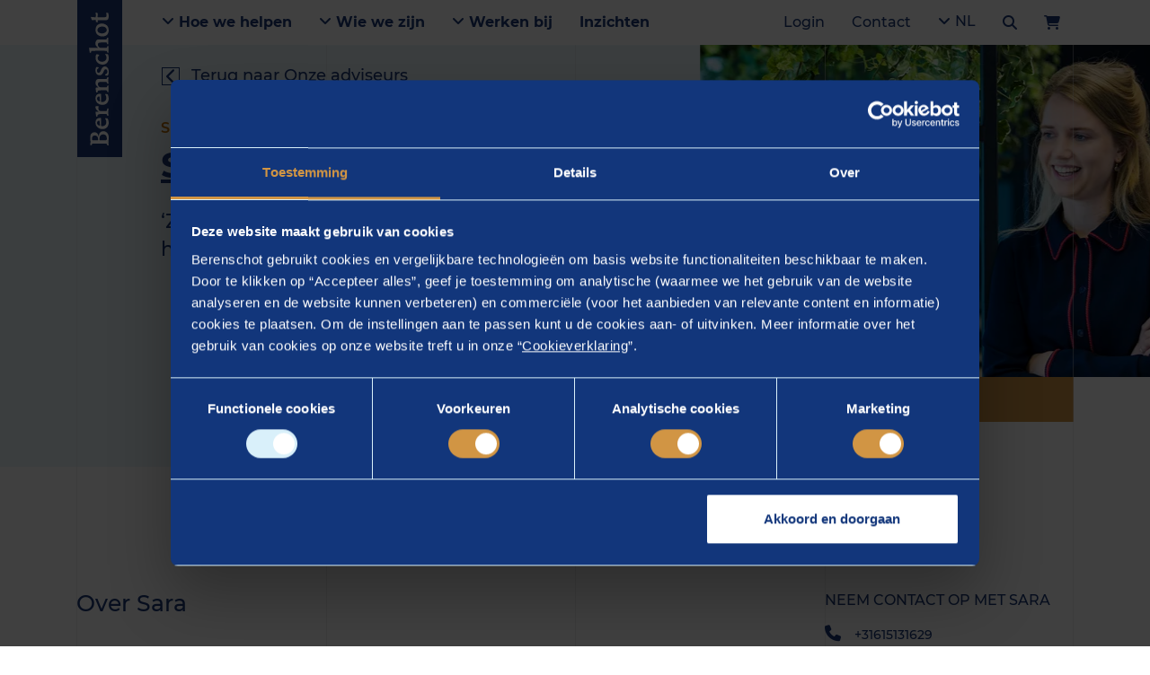

--- FILE ---
content_type: text/html; charset=utf-8
request_url: https://www.berenschot.nl/onze-adviseurs/sara-schrama
body_size: 18759
content:

<!doctype html>
<html lang="nl">
<head>
    <meta charset="utf-8">
    <meta name="viewport" content="width=device-width, initial-scale=1, shrink-to-fit=no">
    <meta name="format-detection" content="telephone=no"/>

            <title>Sara Schrama, Consultant | Berenschot</title>
        <meta name="robots" content="index" />
        <meta name="description" content="‘Zeg wat je doet, doe wat je zegt, bewijs het’ " />
        <link rel="canonical" href="https://www.berenschot.nl/onze-adviseurs/sara-schrama" />
                        <link rel="alternate" hreflang="x-default" href="https://www.berenschot.nl/onze-adviseurs/sara-schrama">
                    <link rel="alternate" hreflang="nl-nl" href="https://www.berenschot.nl/onze-adviseurs/sara-schrama">
        <meta property="og:title" content="Sara Schrama, Consultant | Berenschot">
        <meta property="og:site_name" content="Berenschot">
        <meta property="og:url" content="https://www.berenschot.nl/onze-adviseurs/sara-schrama">
        <meta property="og:description" content="&#x2018;Zeg wat je doet, doe wat je zegt, bewijs het&#x2019; ">
        <meta property="og:type" content="website">
        <meta property="og:image" content="https://www.berenschot.nl/media/z4ki5hex/sara-schrama_klein.jpg">
        <meta name="twitter:card" content="summary" />
        <meta name="twitter:site" content="@Berenschot_nl" />
        <meta name="twitter:title" content="Sara Schrama, Consultant | Berenschot" />
        <meta name="twitter:description" content="&#x2018;Zeg wat je doet, doe wat je zegt, bewijs het&#x2019; " />
        <meta name="twitter:image" content="https://www.berenschot.nl/media/z4ki5hex/sara-schrama_klein.jpg" />

<link rel="dns-prefetch" href="https://connect.facebook.net">
<link rel="dns-prefetch" href="https://code.jquery.com">
<link rel="dns-prefetch" href="https://google.com">
<link rel="dns-prefetch" href="https://www.google-analytics.com">
<link rel="dns-prefetch" href="https://www.googletagmanager.com">
<link rel="dns-prefetch" href="https://gstatic.com">

<link rel="preload" as="font" type="font/woff2" crossorigin href="/assets/fonts/mendoza/MendozaRomanLT-Medium.woff2" />
<link rel="preload" as="font" type="font/woff2" crossorigin href="/assets/fonts/mendoza/MendozaRomanStd-Book.woff2" />

<link rel="preload" as="font" type="font/woff2" crossorigin href="/assets/fonts/montserrat/Montserrat-Bold.woff2" />
<link rel="preload" as="font" type="font/woff2" crossorigin href="/assets/fonts/montserrat/Montserrat-Medium.woff2" />
<link rel="preload" as="font" type="font/woff2" crossorigin href="/assets/fonts/montserrat/Montserrat-Regular.woff2" />
<link rel="preload" as="font" type="font/woff2" crossorigin href="/assets/fonts/montserrat/Montserrat-SemiBold.woff2" />

<link rel="preload" as="font" type="font/woff2" crossorigin href="/assets/vendors/fontawesome/webfonts/fa-brands-400.woff2" />
<link rel="preload" as="font" type="font/woff2" crossorigin href="/assets/vendors/fontawesome/webfonts/fa-regular-400.woff2" />
<link rel="preload" as="font" type="font/woff2" crossorigin href="/assets/vendors/fontawesome/webfonts/fa-solid-900.woff2" />

<meta name="msapplication-TileColor" content="#1A3877">
<meta name="msapplication-TileImage" content="/assets/img/favicon/ms-icon-144x144.png">
<meta name="theme-color" content="#1A3877">

<link rel="apple-touch-icon" sizes="57x57" href="/assets/img/favicon/apple-icon-57x57.png">
<link rel="apple-touch-icon" sizes="60x60" href="/assets/img/favicon/apple-icon-60x60.png">
<link rel="apple-touch-icon" sizes="72x72" href="/assets/img/favicon/apple-icon-72x72.png">
<link rel="apple-touch-icon" sizes="76x76" href="/assets/img/favicon/apple-icon-76x76.png">
<link rel="apple-touch-icon" sizes="114x114" href="/assets/img/favicon/apple-icon-114x114.png">
<link rel="apple-touch-icon" sizes="120x120" href="/assets/img/favicon/apple-icon-120x120.png">
<link rel="apple-touch-icon" sizes="144x144" href="/assets/img/favicon/apple-icon-144x144.png">
<link rel="apple-touch-icon" sizes="152x152" href="/assets/img/favicon/apple-icon-152x152.png">
<link rel="apple-touch-icon" sizes="180x180" href="/assets/img/favicon/apple-icon-180x180.png">
<link rel="icon" type="image/png" sizes="96x96" href="/assets/img/favicon/favicon-96x96.png">
<link rel="icon" type="image/png" sizes="32x32" href="/assets/img/favicon/favicon-32x32.png">
<link rel="icon" type="image/png" sizes="16x16" href="/assets/img/favicon/favicon-16x16.png">

    <script nonce="b28l5RxxwXEwq6jVEbyM+A==">
        dataLayer = [];
    </script>
<!-- Google Tag Manager -->
<script nonce="b28l5RxxwXEwq6jVEbyM+A==">(function(w,d,s,l,i){w[l]=w[l]||[];w[l].push({'gtm.start':
new Date().getTime(),event:'gtm.js'});var f=d.getElementsByTagName(s)[0],
j=d.createElement(s),dl=l!='dataLayer'?'&l='+l:'';j.async=true;j.src=
'https://www.googletagmanager.com/gtm.js?id='+i+dl;f.parentNode.insertBefore(j,f);
})(window,document,'script','dataLayer','GTM-T5PKLV8');</script>
<!-- End Google Tag Manager -->


    <link rel="stylesheet" href="/sb/GeneralStyling.css.vce4e203db324e9dc4c6f173e17fbaa8831adb2f2" nonce="b28l5RxxwXEwq6jVEbyM+A==" />
    <link rel="stylesheet" href="/sb/CustomStyling.css.vce4e203db324e9dc4c6f173e17fbaa8831adb2f2" nonce="b28l5RxxwXEwq6jVEbyM+A==" />
    

</head>

<body ng-app="Berenschot.Corporate">
    <h1 class="d-none">
        Sara Schrama, Consultant | Berenschot
    </h1>

<!-- Google Tag Manager (noscript) -->
<noscript><iframe src="https://www.googletagmanager.com/ns.html?id=GTM-T5PKLV8"
height="0" width="0" style="display:none;visibility:hidden"></iframe></noscript>
<!-- End Google Tag Manager (noscript) -->


<section class="grid-overlay">
    <div class="container h-100">
        <div class="row no-gutters h-100">
            <div class="col-6 col-md-3"></div>
            <div class="d-none d-md-block col-md-3"></div>
            <div class="d-none d-md-block col-md-3"></div>
            <div class="col-6 col-md-3"></div>
        </div>
    </div>
</section>

<section class="site-navigation" ng-controller="Navigation.Controller">
    
<div class="desktop-navigation w-100 js-desktop-navbar" ng-class="{'search-open': state.searchBarIsVisible}">
    <div class="container d-flex align-items-center h-100">
        <!-- Logo -->
        <a href="https://www.berenschot.nl/" class="desktop-navigation__brand">
            <svg class="icon icon--scrolled" xmlns="http://www.w3.org/2000/svg" viewBox="0 0 20.8 26.8">
                <path d="M7.6 18.6v3.1c0 1.9.1 2.4 2.3 2.4 1.3 0 2.6-.1 3.8-.8 1.4-.9 2.4-2.4 2.4-4.6 0-2.8-1.8-4.2-2.8-4.7-.9-.4-1.7-.5-4.6-.5-1.1 0-1.1.2-1.1.7v4.4zm0-7.9c0 .6 0 .6 1.1.6.6 0 2.1-.1 2.7-.3 1.7-.5 3.1-2.2 3.1-4.3 0-1.1-.4-4.1-4.2-4.1-2.3 0-2.4 0-2.6.2-.1.2-.1 2.7-.1 3.2v4.7zM2.7 3.2c-.1-.5-.6-.8-1.5-.9-.8-.2-1-.3-1-.9V.6C.2.1.3 0 .7 0s1.1 0 1.9.1c.8 0 1.7.1 2.4.1.9 0 2.2-.1 3.4-.1C9.7.1 11 0 12.1 0c1.5 0 3.8 0 5.5 1.9 1.1 1.1 1.6 2.5 1.6 4.2 0 4.5-3.9 5.4-4.9 5.7-.9.2-1 .2-1 .4s.1.2 1 .3c2.3.2 3.9 1 4.9 2.2 1.4 1.6 1.6 3.3 1.6 4.4 0 3.7-3.2 7.7-8.5 7.7-1.4 0-2.5-.1-3.6-.1-1.1-.1-2.2-.2-3.8-.2-.6 0-1.5 0-2.4.1-.9 0-1.7.1-2 .1-.4 0-.5-.2-.5-.6v-.8c0-.6.2-.7 1-.9 1.4-.3 1.5-.6 1.6-1.5.1-1.6.1-4.4.1-6.5V3.2z" />
            </svg>
            <svg class="icon icon--full" xmlns="http://www.w3.org/2000/svg" viewBox="0 0 194.2 28.8"><path d="M7.6 20.5v3.1c0 1.9.1 2.4 2.3 2.4 1.3 0 2.6-.1 3.8-.8 1.4-.9 2.4-2.4 2.4-4.6 0-2.8-1.8-4.2-2.8-4.7-.9-.4-1.7-.5-4.6-.5-1.1 0-1.1.2-1.1.7v4.4zm0-7.9c0 .6 0 .6 1.1.6.6 0 2.1-.1 2.7-.3 1.7-.5 3.1-2.2 3.1-4.3 0-1.1-.4-4.1-4.2-4.1-2.3 0-2.4 0-2.6.2-.1.2-.1 2.7-.1 3.2v4.7zM2.7 5.1c-.1-.5-.6-.8-1.5-.9-.8-.2-1-.3-1-.9v-.8c0-.5.1-.6.5-.6s1.1 0 1.9.1c.8 0 1.7.1 2.4.1.9 0 2.2-.1 3.4-.1 1.3 0 2.6-.1 3.7-.1 1.5 0 3.8 0 5.5 1.9 1.1 1.1 1.6 2.5 1.6 4.2 0 4.5-3.9 5.4-4.9 5.7-.9.2-1 .2-1 .4s.1.2 1 .3c2.3.2 3.9 1 4.9 2.2 1.4 1.6 1.6 3.3 1.6 4.4 0 3.7-3.2 7.7-8.5 7.7-1.4 0-2.5-.1-3.6-.1-1.1-.1-2.2-.2-3.8-.2-.6 0-1.5 0-2.4.1-.9 0-1.7.1-2 .1-.4 0-.5-.2-.5-.6v-.8c0-.6.2-.7 1-.9 1.4-.3 1.5-.6 1.6-1.5.1-1.6.1-4.4.1-6.5V5.1zm26.2 10.4c0 .2.1.4.6.4.4 0 2.4-.2 4.4-.3 1.9-.1 2.1-.2 2.1-.9 0-.2-.1-3-2.8-3-3.6 0-4.3 3.4-4.3 3.8m.7 2.2c-1.3 0-1.6 0-1.6 1.4 0 3.6 2.3 6.2 5.7 6.2 1.3 0 3.2-.4 4.6-1.2.2-.1 1.3-.8 1.4-.8.1 0 .1.2.1.3s-.2 3.1-.5 3.5c-.2.2-2.8 1.6-6.2 1.6-6 0-9.3-4.2-9.3-9.1 0-4.7 3.1-10.1 9.5-10.1 3.8 0 6.9 1.8 6.9 6.8 0 1.4-.9 1.4-1.9 1.4h-8.7M42 11.2c0-.6.1-.7.7-.8 1.8-.2 5.6-.9 6-.9.5 0 .5.5.5.7V12c0 1.2 0 1.6.3 1.6.2 0 .5-.4 2.2-2.2.9-1 1.7-1.9 4.4-1.9 1.1 0 1.4.3 1.3.9l-.1 2.6c0 .3 0 1-.5 1-.2 0-1.1-.3-2.5-.3-2.2 0-3.2.9-3.6 1.6-.6 1.1-.6 2-.6 4.7v1.7c0 2.5.1 2.8.1 3.3.1.9.4.9 2.4 1.4 1.2.3 1.4.3 1.4.8v.5c0 .2 0 .6-.5.6-.8 0-1.5-.1-5.7-.1-2.6 0-3.5.1-4.2.1-.4 0-.4-.3-.4-.5v-.6c0-.5.1-.6 1.2-.9s1.4-.5 1.4-1.3c.1-1.3.1-4.2.1-5.1v-1.2c0-1.5-.1-5.5-1.5-6.1-.4-.2-.6-.2-1.6-.3-.5 0-.6-.2-.6-.5v-.6m22.1 4.3c0 .2.1.4.6.4.4 0 2.4-.2 4.4-.3 1.9-.1 2.2-.2 2.2-.9 0-.2-.1-3-2.8-3-3.7 0-4.4 3.4-4.4 3.8m.7 2.2c-1.3 0-1.6 0-1.6 1.4 0 3.6 2.3 6.2 5.7 6.2 1.3 0 3.2-.4 4.6-1.2.2-.1 1.3-.8 1.4-.8s.1.2.1.3-.2 3.1-.5 3.5c-.2.2-2.8 1.6-6.2 1.6-6 0-9.3-4.2-9.3-9.1 0-4.7 3.1-10.1 9.5-10.1 3.8 0 6.9 1.8 6.9 6.8 0 1.4-.9 1.4-1.9 1.4H65M77.4 11c0-.6.1-.7.6-.7 2-.2 5.3-.7 6.1-.7.3 0 .4.6.4 1 .1.7.1 2.2.1 2.2 0 .1.1.5.3.5.2 0 .2-.1.8-.7 1.9-1.9 2.6-3.1 5.7-3.1 2.6 0 5.2 1.1 5.6 3.5.1.9.1 1.2.1 5.6v1.2c0 5.9 0 5.9.7 6.2.3.1 1.5.5 1.6.6.3.1.3.3.3.6v.6c0 .3-.1.5-.4.5-.7 0-1.3-.1-4.3-.1-3.4 0-3.8.1-4.5.1-.4 0-.4-.3-.4-.5v-.6c0-.5.1-.6 1.2-.9s1.4-.5 1.4-1.3c.1-1.1.1-3.9.1-5.1v-1.2c0-3.3 0-5.7-3.2-5.7-2 0-3.2 1-3.8 1.8-.9 1.1-.9 2.5-.9 4.2v1c0 5.9 0 5.9.7 6.2.3.1 1.5.5 1.6.6.3.1.3.3.3.6v.6c0 .3-.1.5-.4.5-.8 0-1.7-.1-4.4-.1-3.2 0-3.8.1-4.4.1-.4 0-.4-.3-.4-.5v-.6c0-.5.1-.6 1.2-.9 1-.3 1.4-.5 1.4-1.3.1-1 .1-3.7.1-5.1v-1.3c0-1.2-.2-5-.6-5.7-.2-.4-.7-.6-1.6-.6-1 0-1.1-.2-1.1-.5v-1m37 2.4c0 .6-.2.7-.5.7h-.6c-.4 0-.4-.1-.8-1-.6-1.5-2.9-1.5-3.2-1.5-3.1 0-3.1 2.3-3.1 2.4 0 1.7 1.7 2.5 5.4 4.1 2.1.9 3.9 2.7 3.9 5 0 2.6-2.1 5.7-7.9 5.7-2.3 0-4.1-.6-4.9-1-.6-.3-.7-.5-.6-1.1l.3-2.5c0-.2 0-.6.6-.6h.6c.4 0 .4.1.7 1 .4 1.4 2.3 2.2 3.8 2.2 1.8 0 3.3-1 3.3-2.5 0-1.4-1.2-2-2.7-2.7-3.8-1.7-6.1-2.9-6.1-6.3 0-1.7.8-4 3.4-5.1 1.5-.7 3.4-.7 4.1-.7 1.8 0 3.5.5 4.1.8.4.2.5.4.5.9l-.3 2.2m18.3 1.1c-.1.2-.2.3-.5.3h-.7c-.5 0-.6-.3-.9-1.1-.1-.4-1-1.1-2.7-1.1-3.4 0-5.4 3.1-5.4 6.4 0 3.7 2.4 6.5 5.8 6.5 2.2 0 3.8-1 4.5-1.4.2-.1.7-.5.9-.5s.2.2.2.4-.4 3.3-.6 3.5c-.3.5-3.4 1.3-5.7 1.3-4.4 0-9.4-2.9-9.4-9 0-3.7 2.5-10.2 10.1-10.2 2.5 0 4.2.6 4.5.8.7.3.6 1 .6 1.2l-.7 2.9m17.8 2.9c0-1.7 0-4.5-3.2-4.5-1.3 0-2.4.6-3.3 1.5-1.3 1.4-1.3 2.6-1.3 4.2v1.3c0 .9 0 5.3.2 5.8.2.3.3.4 1.9.9.5.2.5.3.5.7v.6c0 .3-.1.5-.5.5-.5 0-1.3-.1-4.3-.1-3.3 0-4 .1-4.4.1s-.4-.3-.4-.5v-.6c0-.5.1-.6 1.2-.9 1-.3 1.3-.5 1.4-1.3.1-.8.1-3.2.1-5.1v-8.1c0-1.1 0-7.4-.2-8.1-.2-.6-.6-.6-1.9-.8-.6-.1-.7-.4-.7-.6v-.9c0-.4.3-.5.6-.5l5.7-.9c.4-.1.5-.1.5-.1.4 0 .5.4.5.7 0 .8-.1 4.2-.1 4.9 0 3.8-.1 6.1-.1 6.6s0 .9.1.9c0 0 .9-.8 1.3-1.2 1.7-1.7 2.5-2.5 5-2.5.7 0 2.9 0 4.4 1.3s1.5 2.1 1.5 6.9v2.1c0 5.9.1 5.9.8 6.2.2.1 1.5.5 1.6.6.3.1.3.3.3.6v.6c0 .3-.1.5-.5.5s-1.4-.1-4.5-.1c-3 0-3.7.1-4.3.1-.4 0-.4-.3-.4-.5v-.6c0-.5.1-.6 1.2-.9 1-.3 1.4-.5 1.4-1.3.1-.8.1-3.2.1-5.1v-2.4m13.2 1.5c0 3.8 2 7 5.2 7 2.8 0 4.8-3 4.8-6.4 0-2.6-1.2-7.2-5.1-7.2-3.2 0-4.9 3.2-4.9 6.6m12.6-6.1c1.2 1.7 1.8 3.8 1.8 5.9 0 3.9-2.2 10-9.9 10-6.6 0-9-4.7-9-9.2 0-5.2 3.4-10 9.3-10 3.9.1 6.4 1.3 7.8 3.3m6.8 2.1c0-2.1 0-2.2-.9-2.2-.3 0-1.4.1-1.6.1h-.6c-.2 0-.3-.1-.3-.3 0-.1.1-.3.1-.4l.4-1.2c.3-.8.3-.9.8-.9.2 0 1.1.1 1.3.1.9 0 1-.4 1-.9 0-.2-.2-3.3-.2-4 0-.9.3-1.1 1-1.4l2.4-.8c.7-.2.7-.3.9-.3.3 0 .4.5.4.6s-.3 2.4-.3 2.8c-.1.8-.2 2.3-.2 3 0 .8.5.8 1.3.8h3.1c.3 0 1.2 0 1.7-.1h.4c.3 0 .3.2.3.3 0 .3-.2.9-.5 1.9-.2.6-.4.7-1.1.7-.5 0-3.3-.2-3.9-.2-.7 0-1.1 0-1.2.3-.1.3-.1.9-.1 1.3v5.8c0 4.2 0 5.7 2.8 5.7.6 0 1.3 0 2.7-.4.2 0 .8-.2.9-.2.1 0 .3 0 .3.3 0 0-.2 2.2-.4 2.5-.2.2-2.3.9-4.7.9-5.1 0-5.9-1.9-5.9-4.5l.1-4.2v-5.1" /></svg>
        </a>

        <div class="desktop-navigation__nav d-flex justify-content-between align-items-center flex-grow-1">
            <div class="primary-nav d-flex">
                    <a class="py-3 px-4 desktop-navigation__item desktop-navigation__item--bold js-open-submenu"
                       title=""
                       href="https://www.berenschot.nl/"
                       >
                            <i class="fas fa-angle-down"></i>
                        Hoe we helpen
                    </a>
                        <div class="desktop-navigation__submenu js-scroll-el py-5" style="display: none;">
                            <div class="container">
                                <div class="position-relative">
                                    <button class="js-close-submenu desktop-navigation__close btn position-absolute py-3x px-4 xmt-n4">
                                        Sluiten
                                        <span class="pl-3">
                                            <i class="fas fa-times"></i>
                                        </span>
                                    </button>
                                </div>
                            </div>

                            <div class="container">
                                <div class="row">
                                        <div class="col">
                                            <a class="submenu__item submenu__item--main d-block py-4" title="Ga naar Thema&#x27;s"
                                               href="https://www.berenschot.nl/thema-s/"
                                               >
                                                Thema&#x27;s
                                            </a>

                                                <ul class="list-unstyled">
                                                        <li>
                                                            <a class="submenu__item d-block py-2"
                                                               title="Ga naar Duurzaamheid"
                                                               href="https://www.berenschot.nl/thema-s/duurzaamheid/"
                                                               >
                                                                Duurzaamheid
                                                            </a>
                                                        </li>
                                                        <li>
                                                            <a class="submenu__item d-block py-2"
                                                               title="Ga naar Energietransitie"
                                                               href="https://www.berenschot.nl/thema-s/energietransitie/"
                                                               >
                                                                Energietransitie
                                                            </a>
                                                        </li>
                                                        <li>
                                                            <a class="submenu__item d-block py-2"
                                                               title="Ga naar Toekomst van werk en organisaties"
                                                               href="https://www.berenschot.nl/thema-s/toekomst-van-werk-en-organisaties/"
                                                               >
                                                                Toekomst van werk en organisaties
                                                            </a>
                                                        </li>
                                                        <li>
                                                            <a class="submenu__item d-block py-2"
                                                               title="Ga naar Transformatie van openbaar bestuur"
                                                               href="https://www.berenschot.nl/thema-s/transformatie-van-het-openbaar-bestuur/"
                                                               >
                                                                Transformatie van openbaar bestuur
                                                            </a>
                                                        </li>
                                                        <li>
                                                            <a class="submenu__item d-block py-2"
                                                               title="Ga naar Transformatie van zorg"
                                                               href="https://www.berenschot.nl/thema-s/transformatie-van-zorg/"
                                                               >
                                                                Transformatie van zorg
                                                            </a>
                                                        </li>
                                                        <li>
                                                            <a class="submenu__item d-block py-2"
                                                               title="Ga naar Digitalisering"
                                                               href="https://www.berenschot.nl/thema-s/digitalisering/"
                                                               >
                                                                Digitalisering
                                                            </a>
                                                        </li>
                                                        <li>
                                                            <a class="submenu__item d-block py-2"
                                                               title="Ga naar Weerbare samenleving"
                                                               href="https://www.berenschot.nl/thema-s/weerbare-samenleving/"
                                                               >
                                                                Weerbare samenleving
                                                            </a>
                                                        </li>
                                                </ul>
                                        </div>
                                        <div class="col">
                                            <a class="submenu__item submenu__item--main d-block py-4" title="Ga naar Werkvelden"
                                               href="https://www.berenschot.nl/werkvelden/"
                                               >
                                                Werkvelden
                                            </a>

                                                <ul class="list-unstyled">
                                                        <li>
                                                            <a class="submenu__item d-block py-2"
                                                               title="Ga naar Energie"
                                                               href="https://www.berenschot.nl/energie"
                                                               >
                                                                Energie
                                                            </a>
                                                        </li>
                                                        <li>
                                                            <a class="submenu__item d-block py-2"
                                                               title="Ga naar Europese Unie"
                                                               href="https://www.berenschot.nl/europese-unie"
                                                               >
                                                                Europese Unie
                                                            </a>
                                                        </li>
                                                        <li>
                                                            <a class="submenu__item d-block py-2"
                                                               title="Ga naar Fysieke leefomgeving"
                                                               href="https://www.berenschot.nl/fysieke-leefomgeving"
                                                               >
                                                                Fysieke leefomgeving
                                                            </a>
                                                        </li>
                                                        <li>
                                                            <a class="submenu__item d-block py-2"
                                                               title="Ga naar Industrie"
                                                               href="https://www.berenschot.nl/industrie"
                                                               >
                                                                Industrie
                                                            </a>
                                                        </li>
                                                        <li>
                                                            <a class="submenu__item d-block py-2"
                                                               title="Ga naar Kunst en cultuur"
                                                               href="https://www.berenschot.nl/kunst-en-cultuur"
                                                               >
                                                                Kunst en cultuur
                                                            </a>
                                                        </li>
                                                        <li>
                                                            <a class="submenu__item d-block py-2"
                                                               title="Ga naar Mobiliteit"
                                                               href="https://www.berenschot.nl/duurzame-mobiliteit"
                                                               >
                                                                Mobiliteit
                                                            </a>
                                                        </li>
                                                        <li>
                                                            <a class="submenu__item d-block py-2"
                                                               title="Ga naar Onderwijs"
                                                               href="https://www.berenschot.nl/onderwijs"
                                                               >
                                                                Onderwijs
                                                            </a>
                                                        </li>
                                                        <li>
                                                            <a class="submenu__item d-block py-2"
                                                               title="Ga naar Openbaar bestuur"
                                                               href="https://www.berenschot.nl/openbaar-bestuur"
                                                               >
                                                                Openbaar bestuur
                                                            </a>
                                                        </li>
                                                        <li>
                                                            <a class="submenu__item d-block py-2"
                                                               title="Ga naar Sociaal domein"
                                                               href="https://www.berenschot.nl/sociaal-domein"
                                                               >
                                                                Sociaal domein
                                                            </a>
                                                        </li>
                                                        <li>
                                                            <a class="submenu__item d-block py-2"
                                                               title="Ga naar Veiligheid en crisismanagement"
                                                               href="https://www.berenschot.nl/veiligheid-en-crisismanagement"
                                                               >
                                                                Veiligheid en crisismanagement
                                                            </a>
                                                        </li>
                                                        <li>
                                                            <a class="submenu__item d-block py-2"
                                                               title="Ga naar Zorg"
                                                               href="https://www.berenschot.nl/zorg"
                                                               >
                                                                Zorg
                                                            </a>
                                                        </li>
                                                </ul>
                                        </div>
                                        <div class="col">
                                            <a class="submenu__item submenu__item--main d-block py-4" title="Ga naar Diensten"
                                               href="https://www.berenschot.nl/diensten/"
                                               >
                                                Diensten
                                            </a>

                                                <ul class="list-unstyled">
                                                        <li>
                                                            <a class="submenu__item d-block py-2"
                                                               title="Ga naar Benchmarken"
                                                               href="https://www.berenschot.nl/benchmarken"
                                                               >
                                                                Benchmarken
                                                            </a>
                                                        </li>
                                                        <li>
                                                            <a class="submenu__item d-block py-2"
                                                               title="Ga naar Digitalisering en technologie"
                                                               href="https://www.berenschot.nl/digitalisering-en-technologie"
                                                               >
                                                                Digitalisering en technologie
                                                            </a>
                                                        </li>
                                                        <li>
                                                            <a class="submenu__item d-block py-2"
                                                               title="Ga naar Human capital"
                                                               href="https://www.berenschot.nl/human-capital"
                                                               >
                                                                Human capital
                                                            </a>
                                                        </li>
                                                        <li>
                                                            <a class="submenu__item d-block py-2"
                                                               title="Ga naar Opleidingen en trainingen"
                                                               href="https://www.berenschot.nl/opleidingen-en-trainingen"
                                                               >
                                                                Opleidingen en trainingen
                                                            </a>
                                                        </li>
                                                        <li>
                                                            <a class="submenu__item d-block py-2"
                                                               title="Ga naar Organiseren en inrichten"
                                                               href="https://www.berenschot.nl/organiseren-en-inrichten"
                                                               >
                                                                Organiseren en inrichten
                                                            </a>
                                                        </li>
                                                        <li>
                                                            <a class="submenu__item d-block py-2"
                                                               title="Ga naar Strategie, beleid en onderzoek"
                                                               href="https://www.berenschot.nl/strategie-beleid-en-onderzoek"
                                                               >
                                                                Strategie, beleid en onderzoek
                                                            </a>
                                                        </li>
                                                        <li>
                                                            <a class="submenu__item d-block py-2"
                                                               title="Ga naar Realiseren en implementeren"
                                                               href="https://www.berenschot.nl/realiseren-en-implementeren"
                                                               >
                                                                Realiseren en implementeren
                                                            </a>
                                                        </li>
                                                </ul>
                                        </div>
                                </div>
                            </div>
                        </div>
                    <a class="py-3 px-4 desktop-navigation__item desktop-navigation__item--bold js-open-submenu"
                       title=""
                       href=""
                       rel="nofollow noopener noreferrer" target="_blank">
                            <i class="fas fa-angle-down"></i>
                        Wie we zijn
                    </a>
                        <div class="desktop-navigation__submenu js-scroll-el py-5" style="display: none;">
                            <div class="container">
                                <div class="position-relative">
                                    <button class="js-close-submenu desktop-navigation__close btn position-absolute py-3x px-4 xmt-n4">
                                        Sluiten
                                        <span class="pl-3">
                                            <i class="fas fa-times"></i>
                                        </span>
                                    </button>
                                </div>
                            </div>

                            <div class="container">
                                <div class="row">
                                        <div class="col">
                                            <a class="submenu__item submenu__item--main d-block py-4" title="Ga naar Over Berenschot"
                                               href="https://www.berenschot.nl/over-ons"
                                               >
                                                Over Berenschot
                                            </a>

                                                <ul class="list-unstyled">
                                                        <li>
                                                            <a class="submenu__item d-block py-2"
                                                               title="Ga naar Berenschot en de maatschappij"
                                                               href="https://www.berenschot.nl/berenschot-en-de-maatschappij"
                                                               >
                                                                Berenschot en de maatschappij
                                                            </a>
                                                        </li>
                                                        <li>
                                                            <a class="submenu__item d-block py-2"
                                                               title="Ga naar Over ons"
                                                               href="https://www.berenschot.nl/over-ons"
                                                               >
                                                                Over ons
                                                            </a>
                                                        </li>
                                                        <li>
                                                            <a class="submenu__item d-block py-2"
                                                               title="Ga naar Onze historie"
                                                               href="https://www.berenschot.nl/over-ons/historie"
                                                               >
                                                                Onze historie
                                                            </a>
                                                        </li>
                                                        <li>
                                                            <a class="submenu__item d-block py-2"
                                                               title="Ga naar Onze organisatie"
                                                               href="https://www.berenschot.nl/over-ons/onze-organisatie"
                                                               >
                                                                Onze organisatie
                                                            </a>
                                                        </li>
                                                </ul>
                                        </div>
                                        <div class="col">
                                            <a class="submenu__item submenu__item--main d-block py-4" title="Ga naar Onze adviseurs"
                                               href="https://www.berenschot.nl/onze-adviseurs/"
                                               >
                                                Onze adviseurs
                                            </a>

                                                <ul class="list-unstyled">
                                                        <li>
                                                            <a class="submenu__item d-block py-2"
                                                               title="Ga naar Zoek een adviseur"
                                                               href="https://www.berenschot.nl/onze-adviseurs/"
                                                               >
                                                                Zoek een adviseur
                                                            </a>
                                                        </li>
                                                </ul>
                                        </div>
                                </div>
                            </div>
                        </div>
                    <a class="py-3 px-4 desktop-navigation__item desktop-navigation__item--bold js-open-submenu"
                       title=""
                       href=""
                       rel="nofollow noopener noreferrer" target="_blank">
                            <i class="fas fa-angle-down"></i>
                        Werken bij
                    </a>
                        <div class="desktop-navigation__submenu js-scroll-el py-5" style="display: none;">
                            <div class="container">
                                <div class="position-relative">
                                    <button class="js-close-submenu desktop-navigation__close btn position-absolute py-3x px-4 xmt-n4">
                                        Sluiten
                                        <span class="pl-3">
                                            <i class="fas fa-times"></i>
                                        </span>
                                    </button>
                                </div>
                            </div>

                            <div class="container">
                                <div class="row">
                                        <div class="col">
                                            <a class="submenu__item submenu__item--main d-block py-4" title="Ga naar Werken bij Berenschot"
                                               href="https://www.berenschot.nl/werken-bij-berenschot"
                                               >
                                                Werken bij Berenschot
                                            </a>

                                                <ul class="list-unstyled">
                                                        <li>
                                                            <a class="submenu__item d-block py-2"
                                                               title="Ga naar Waarom jouw vooruitgang begint bij Berenschot"
                                                               href="https://www.berenschot.nl/werken-bij-berenschot/waarom-jouw-vooruitgang-begint-bij-berenschot"
                                                               >
                                                                Waarom jouw vooruitgang begint bij Berenschot
                                                            </a>
                                                        </li>
                                                        <li>
                                                            <a class="submenu__item d-block py-2"
                                                               title="Ga naar Berenschot-traineeships"
                                                               href="https://www.berenschot.nl/werken-bij-berenschot/traineeships"
                                                               >
                                                                Berenschot-traineeships
                                                            </a>
                                                        </li>
                                                        <li>
                                                            <a class="submenu__item d-block py-2"
                                                               title="Ga naar Berenschot-stages"
                                                               href="https://www.berenschot.nl/werken-bij-berenschot/stages"
                                                               >
                                                                Berenschot-stages
                                                            </a>
                                                        </li>
                                                        <li>
                                                            <a class="submenu__item d-block py-2"
                                                               title="Ga naar Ga vooruit in jouw carri&#xE8;re "
                                                               href="https://www.berenschot.nl/werken-bij-berenschot/ga-vooruit-in-jouw-carriere"
                                                               >
                                                                Ga vooruit in jouw carri&#xE8;re 
                                                            </a>
                                                        </li>
                                                        <li>
                                                            <a class="submenu__item d-block py-2"
                                                               title="Ga naar De voordelen van werken bij Berenschot"
                                                               href="https://www.berenschot.nl/werken-bij-berenschot/de-voordelen-van-werken-bij-berenschot"
                                                               >
                                                                De voordelen van werken bij Berenschot
                                                            </a>
                                                        </li>
                                                        <li>
                                                            <a class="submenu__item d-block py-2"
                                                               title="Ga naar Ervaringen van collega&#x27;s"
                                                               href="https://www.berenschot.nl/werken-bij-berenschot/ervaringen"
                                                               >
                                                                Ervaringen van collega&#x27;s
                                                            </a>
                                                        </li>
                                                        <li>
                                                            <a class="submenu__item d-block py-2"
                                                               title="Ga naar Vooruitgang begint bij divers denken"
                                                               href="https://www.berenschot.nl/werken-bij-berenschot/vooruitgang-begint-bij-divers-denken"
                                                               >
                                                                Vooruitgang begint bij divers denken
                                                            </a>
                                                        </li>
                                                </ul>
                                        </div>
                                        <div class="col">
                                            <a class="submenu__item submenu__item--main d-block py-4" title="Ga naar Vacatures"
                                               href="https://www.berenschot.nl/vacatures"
                                               >
                                                Vacatures
                                            </a>

                                                <ul class="list-unstyled">
                                                        <li>
                                                            <a class="submenu__item d-block py-2"
                                                               title="Ga naar Junior"
                                                               href="https://www.berenschot.nl/vacatures?query=roletype:junior;"
                                                               >
                                                                Junior
                                                            </a>
                                                        </li>
                                                        <li>
                                                            <a class="submenu__item d-block py-2"
                                                               title="Ga naar Medior "
                                                               href="https://www.berenschot.nl/vacatures?query=roletype:medior;"
                                                               >
                                                                Medior 
                                                            </a>
                                                        </li>
                                                        <li>
                                                            <a class="submenu__item d-block py-2"
                                                               title="Ga naar Senior/management"
                                                               href="https://www.berenschot.nl/vacatures?query=roletype:seniormanagement;"
                                                               >
                                                                Senior/management
                                                            </a>
                                                        </li>
                                                        <li>
                                                            <a class="submenu__item d-block py-2"
                                                               title="Ga naar Stages"
                                                               href="https://www.berenschot.nl/vacatures?query=roletype:stage;"
                                                               >
                                                                Stages
                                                            </a>
                                                        </li>
                                                        <li>
                                                            <a class="submenu__item d-block py-2"
                                                               title="Ga naar Traineeships"
                                                               href="https://www.berenschot.nl/vacatures?query=roletype:traineeship;"
                                                               >
                                                                Traineeships
                                                            </a>
                                                        </li>
                                                </ul>
                                        </div>
                                </div>
                            </div>
                        </div>
                    <a class="py-3 px-4 desktop-navigation__item desktop-navigation__item--bold "
                       title="Ga naar Inzichten"
                       href="https://www.berenschot.nl/inzichten/"
                       >
                        Inzichten
                    </a>
            </div>

            <div class="secondary-nav d-flex">
                    <a href="https://mijn.berenschot.nl/login/" title="Login" target="_blank" class="desktop-navigation__item py-3 px-4">
                        Login
                    </a>

                <a href="https://www.berenschot.nl/contact" title="Contact" class="desktop-navigation__item py-3 px-4">
                    Contact
                </a>

        <div class="dropdown">
            <button class="btn desktop-navigation__item py-3 px-4" type="button" id="dropDownLanguageMenu" data-toggle="dropdown" aria-haspopup="true" aria-expanded="false">
                <i class="icon fas fa-angle-down"></i>
                NL
            </button>

            <div class="dropdown-menu dropdown-menu-right" aria-labelledby="dropDownLanguageMenu" style="">
                <div class="arrow"></div>
                    <a class="dropdown-item is-selected disabled"
                       href="https://www.berenschot.nl/onze-adviseurs/sara-schrama"
                       title="Ga naar Nederland | Nederlands">
                        <strong>NL</strong> <span>Nederland | Nederlands</span>
                    </a>
                    <a class="dropdown-item "
                       href="https://www.berenschot.com"
                       title="Ga naar Global | English">
                        <strong>EN</strong> <span>Global | English</span>
                    </a>
                    <a class="dropdown-item "
                       href="https://www.berenschot.be/nl"
                       title="Ga naar Belgi&#xEB; | Nederlands">
                        <strong>BE - NL</strong> <span>Belgi&#xEB; | Nederlands</span>
                    </a>
                    <a class="dropdown-item "
                       href="https://www.berenschot.be/fr"
                       title="Ga naar Belgique | Fran&#xE7;ais">
                        <strong>BE - FR</strong> <span>Belgique | Fran&#xE7;ais</span>
                    </a>
            </div>
        </div>

                <button type="button" class="btn desktop-navigation__item py-3 px-4" ng-click="toggleSearchBar()">
                    <i class="fas fa-search"></i>
                </button>

                    <a href="https://www.berenschot.nl/winkelwagen"
                       title="Winkelwagen"
                       class="btn icon-shoppdsssddsing-cart icon-shopping-cart py-3 px-4 desktop-navigation__item"
                       ng-controller="Navigation.ShoppingCart.Controller"
                       ng-init="initialize()"
                       ng-cloak>
                        <i class="fas fa-shopping-cart"></i>
                        <span ng-if="orderLineAmount > 0" class="badge">{{orderLineAmount}}</span>
                    </a>
            </div>
        </div>
    </div>
</div>


    
<section class="mobile-navbar d-lg-none js-mobilenav-bar" ng-class="{'search-open': state.searchBarIsVisible}">
    <a href="https://www.berenschot.nl/" class="mobile-navbar__brand">
        <svg class="icon icon--scrolled" xmlns="http://www.w3.org/2000/svg" viewBox="0 0 20.8 26.8">
            <path d="M7.6 18.6v3.1c0 1.9.1 2.4 2.3 2.4 1.3 0 2.6-.1 3.8-.8 1.4-.9 2.4-2.4 2.4-4.6 0-2.8-1.8-4.2-2.8-4.7-.9-.4-1.7-.5-4.6-.5-1.1 0-1.1.2-1.1.7v4.4zm0-7.9c0 .6 0 .6 1.1.6.6 0 2.1-.1 2.7-.3 1.7-.5 3.1-2.2 3.1-4.3 0-1.1-.4-4.1-4.2-4.1-2.3 0-2.4 0-2.6.2-.1.2-.1 2.7-.1 3.2v4.7zM2.7 3.2c-.1-.5-.6-.8-1.5-.9-.8-.2-1-.3-1-.9V.6C.2.1.3 0 .7 0s1.1 0 1.9.1c.8 0 1.7.1 2.4.1.9 0 2.2-.1 3.4-.1C9.7.1 11 0 12.1 0c1.5 0 3.8 0 5.5 1.9 1.1 1.1 1.6 2.5 1.6 4.2 0 4.5-3.9 5.4-4.9 5.7-.9.2-1 .2-1 .4s.1.2 1 .3c2.3.2 3.9 1 4.9 2.2 1.4 1.6 1.6 3.3 1.6 4.4 0 3.7-3.2 7.7-8.5 7.7-1.4 0-2.5-.1-3.6-.1-1.1-.1-2.2-.2-3.8-.2-.6 0-1.5 0-2.4.1-.9 0-1.7.1-2 .1-.4 0-.5-.2-.5-.6v-.8c0-.6.2-.7 1-.9 1.4-.3 1.5-.6 1.6-1.5.1-1.6.1-4.4.1-6.5V3.2z" />
        </svg>
        <svg class="icon icon--full" xmlns="http://www.w3.org/2000/svg" viewBox="0 0 194.2 28.8"><path d="M7.6 20.5v3.1c0 1.9.1 2.4 2.3 2.4 1.3 0 2.6-.1 3.8-.8 1.4-.9 2.4-2.4 2.4-4.6 0-2.8-1.8-4.2-2.8-4.7-.9-.4-1.7-.5-4.6-.5-1.1 0-1.1.2-1.1.7v4.4zm0-7.9c0 .6 0 .6 1.1.6.6 0 2.1-.1 2.7-.3 1.7-.5 3.1-2.2 3.1-4.3 0-1.1-.4-4.1-4.2-4.1-2.3 0-2.4 0-2.6.2-.1.2-.1 2.7-.1 3.2v4.7zM2.7 5.1c-.1-.5-.6-.8-1.5-.9-.8-.2-1-.3-1-.9v-.8c0-.5.1-.6.5-.6s1.1 0 1.9.1c.8 0 1.7.1 2.4.1.9 0 2.2-.1 3.4-.1 1.3 0 2.6-.1 3.7-.1 1.5 0 3.8 0 5.5 1.9 1.1 1.1 1.6 2.5 1.6 4.2 0 4.5-3.9 5.4-4.9 5.7-.9.2-1 .2-1 .4s.1.2 1 .3c2.3.2 3.9 1 4.9 2.2 1.4 1.6 1.6 3.3 1.6 4.4 0 3.7-3.2 7.7-8.5 7.7-1.4 0-2.5-.1-3.6-.1-1.1-.1-2.2-.2-3.8-.2-.6 0-1.5 0-2.4.1-.9 0-1.7.1-2 .1-.4 0-.5-.2-.5-.6v-.8c0-.6.2-.7 1-.9 1.4-.3 1.5-.6 1.6-1.5.1-1.6.1-4.4.1-6.5V5.1zm26.2 10.4c0 .2.1.4.6.4.4 0 2.4-.2 4.4-.3 1.9-.1 2.1-.2 2.1-.9 0-.2-.1-3-2.8-3-3.6 0-4.3 3.4-4.3 3.8m.7 2.2c-1.3 0-1.6 0-1.6 1.4 0 3.6 2.3 6.2 5.7 6.2 1.3 0 3.2-.4 4.6-1.2.2-.1 1.3-.8 1.4-.8.1 0 .1.2.1.3s-.2 3.1-.5 3.5c-.2.2-2.8 1.6-6.2 1.6-6 0-9.3-4.2-9.3-9.1 0-4.7 3.1-10.1 9.5-10.1 3.8 0 6.9 1.8 6.9 6.8 0 1.4-.9 1.4-1.9 1.4h-8.7M42 11.2c0-.6.1-.7.7-.8 1.8-.2 5.6-.9 6-.9.5 0 .5.5.5.7V12c0 1.2 0 1.6.3 1.6.2 0 .5-.4 2.2-2.2.9-1 1.7-1.9 4.4-1.9 1.1 0 1.4.3 1.3.9l-.1 2.6c0 .3 0 1-.5 1-.2 0-1.1-.3-2.5-.3-2.2 0-3.2.9-3.6 1.6-.6 1.1-.6 2-.6 4.7v1.7c0 2.5.1 2.8.1 3.3.1.9.4.9 2.4 1.4 1.2.3 1.4.3 1.4.8v.5c0 .2 0 .6-.5.6-.8 0-1.5-.1-5.7-.1-2.6 0-3.5.1-4.2.1-.4 0-.4-.3-.4-.5v-.6c0-.5.1-.6 1.2-.9s1.4-.5 1.4-1.3c.1-1.3.1-4.2.1-5.1v-1.2c0-1.5-.1-5.5-1.5-6.1-.4-.2-.6-.2-1.6-.3-.5 0-.6-.2-.6-.5v-.6m22.1 4.3c0 .2.1.4.6.4.4 0 2.4-.2 4.4-.3 1.9-.1 2.2-.2 2.2-.9 0-.2-.1-3-2.8-3-3.7 0-4.4 3.4-4.4 3.8m.7 2.2c-1.3 0-1.6 0-1.6 1.4 0 3.6 2.3 6.2 5.7 6.2 1.3 0 3.2-.4 4.6-1.2.2-.1 1.3-.8 1.4-.8s.1.2.1.3-.2 3.1-.5 3.5c-.2.2-2.8 1.6-6.2 1.6-6 0-9.3-4.2-9.3-9.1 0-4.7 3.1-10.1 9.5-10.1 3.8 0 6.9 1.8 6.9 6.8 0 1.4-.9 1.4-1.9 1.4H65M77.4 11c0-.6.1-.7.6-.7 2-.2 5.3-.7 6.1-.7.3 0 .4.6.4 1 .1.7.1 2.2.1 2.2 0 .1.1.5.3.5.2 0 .2-.1.8-.7 1.9-1.9 2.6-3.1 5.7-3.1 2.6 0 5.2 1.1 5.6 3.5.1.9.1 1.2.1 5.6v1.2c0 5.9 0 5.9.7 6.2.3.1 1.5.5 1.6.6.3.1.3.3.3.6v.6c0 .3-.1.5-.4.5-.7 0-1.3-.1-4.3-.1-3.4 0-3.8.1-4.5.1-.4 0-.4-.3-.4-.5v-.6c0-.5.1-.6 1.2-.9s1.4-.5 1.4-1.3c.1-1.1.1-3.9.1-5.1v-1.2c0-3.3 0-5.7-3.2-5.7-2 0-3.2 1-3.8 1.8-.9 1.1-.9 2.5-.9 4.2v1c0 5.9 0 5.9.7 6.2.3.1 1.5.5 1.6.6.3.1.3.3.3.6v.6c0 .3-.1.5-.4.5-.8 0-1.7-.1-4.4-.1-3.2 0-3.8.1-4.4.1-.4 0-.4-.3-.4-.5v-.6c0-.5.1-.6 1.2-.9 1-.3 1.4-.5 1.4-1.3.1-1 .1-3.7.1-5.1v-1.3c0-1.2-.2-5-.6-5.7-.2-.4-.7-.6-1.6-.6-1 0-1.1-.2-1.1-.5v-1m37 2.4c0 .6-.2.7-.5.7h-.6c-.4 0-.4-.1-.8-1-.6-1.5-2.9-1.5-3.2-1.5-3.1 0-3.1 2.3-3.1 2.4 0 1.7 1.7 2.5 5.4 4.1 2.1.9 3.9 2.7 3.9 5 0 2.6-2.1 5.7-7.9 5.7-2.3 0-4.1-.6-4.9-1-.6-.3-.7-.5-.6-1.1l.3-2.5c0-.2 0-.6.6-.6h.6c.4 0 .4.1.7 1 .4 1.4 2.3 2.2 3.8 2.2 1.8 0 3.3-1 3.3-2.5 0-1.4-1.2-2-2.7-2.7-3.8-1.7-6.1-2.9-6.1-6.3 0-1.7.8-4 3.4-5.1 1.5-.7 3.4-.7 4.1-.7 1.8 0 3.5.5 4.1.8.4.2.5.4.5.9l-.3 2.2m18.3 1.1c-.1.2-.2.3-.5.3h-.7c-.5 0-.6-.3-.9-1.1-.1-.4-1-1.1-2.7-1.1-3.4 0-5.4 3.1-5.4 6.4 0 3.7 2.4 6.5 5.8 6.5 2.2 0 3.8-1 4.5-1.4.2-.1.7-.5.9-.5s.2.2.2.4-.4 3.3-.6 3.5c-.3.5-3.4 1.3-5.7 1.3-4.4 0-9.4-2.9-9.4-9 0-3.7 2.5-10.2 10.1-10.2 2.5 0 4.2.6 4.5.8.7.3.6 1 .6 1.2l-.7 2.9m17.8 2.9c0-1.7 0-4.5-3.2-4.5-1.3 0-2.4.6-3.3 1.5-1.3 1.4-1.3 2.6-1.3 4.2v1.3c0 .9 0 5.3.2 5.8.2.3.3.4 1.9.9.5.2.5.3.5.7v.6c0 .3-.1.5-.5.5-.5 0-1.3-.1-4.3-.1-3.3 0-4 .1-4.4.1s-.4-.3-.4-.5v-.6c0-.5.1-.6 1.2-.9 1-.3 1.3-.5 1.4-1.3.1-.8.1-3.2.1-5.1v-8.1c0-1.1 0-7.4-.2-8.1-.2-.6-.6-.6-1.9-.8-.6-.1-.7-.4-.7-.6v-.9c0-.4.3-.5.6-.5l5.7-.9c.4-.1.5-.1.5-.1.4 0 .5.4.5.7 0 .8-.1 4.2-.1 4.9 0 3.8-.1 6.1-.1 6.6s0 .9.1.9c0 0 .9-.8 1.3-1.2 1.7-1.7 2.5-2.5 5-2.5.7 0 2.9 0 4.4 1.3s1.5 2.1 1.5 6.9v2.1c0 5.9.1 5.9.8 6.2.2.1 1.5.5 1.6.6.3.1.3.3.3.6v.6c0 .3-.1.5-.5.5s-1.4-.1-4.5-.1c-3 0-3.7.1-4.3.1-.4 0-.4-.3-.4-.5v-.6c0-.5.1-.6 1.2-.9 1-.3 1.4-.5 1.4-1.3.1-.8.1-3.2.1-5.1v-2.4m13.2 1.5c0 3.8 2 7 5.2 7 2.8 0 4.8-3 4.8-6.4 0-2.6-1.2-7.2-5.1-7.2-3.2 0-4.9 3.2-4.9 6.6m12.6-6.1c1.2 1.7 1.8 3.8 1.8 5.9 0 3.9-2.2 10-9.9 10-6.6 0-9-4.7-9-9.2 0-5.2 3.4-10 9.3-10 3.9.1 6.4 1.3 7.8 3.3m6.8 2.1c0-2.1 0-2.2-.9-2.2-.3 0-1.4.1-1.6.1h-.6c-.2 0-.3-.1-.3-.3 0-.1.1-.3.1-.4l.4-1.2c.3-.8.3-.9.8-.9.2 0 1.1.1 1.3.1.9 0 1-.4 1-.9 0-.2-.2-3.3-.2-4 0-.9.3-1.1 1-1.4l2.4-.8c.7-.2.7-.3.9-.3.3 0 .4.5.4.6s-.3 2.4-.3 2.8c-.1.8-.2 2.3-.2 3 0 .8.5.8 1.3.8h3.1c.3 0 1.2 0 1.7-.1h.4c.3 0 .3.2.3.3 0 .3-.2.9-.5 1.9-.2.6-.4.7-1.1.7-.5 0-3.3-.2-3.9-.2-.7 0-1.1 0-1.2.3-.1.3-.1.9-.1 1.3v5.8c0 4.2 0 5.7 2.8 5.7.6 0 1.3 0 2.7-.4.2 0 .8-.2.9-.2.1 0 .3 0 .3.3 0 0-.2 2.2-.4 2.5-.2.2-2.3.9-4.7.9-5.1 0-5.9-1.9-5.9-4.5l.1-4.2v-5.1" /></svg>
    </a>

    <div class="mobile-navbar__controls">
        <button type="button" class="btn navbar-search-toggle" ng-click="toggleSearchBar()">
            <i class="fas fa-search"></i>
        </button>
        <button type="button" class="btn btn-navbar navbar-menu-toggle js-nav-toggle" data-target=".js-mobilenav">
            <div class="navbar-menu-toggle__icon">
                <span></span>
                <span></span>
                <span></span>
            </div>
        </button>
    </div>

    <div class="mobile-nav js-mobilenav">
        <div class="mobile-nav__primary">
            <ul class="mobile-nav__list">
                    <li class="item">
        <button class="btn btn-navigation js-open-sub" type="button" title="Ga naar Hoe we helpen"
                >
            Hoe we helpen
            <i class="fas fa-chevron-right"></i>
        </button>
        <div class="item__submenu level-1 js-submenu">
            <ul class="mobile-nav__list mobile-nav__list--level-1">
                <li class="item">
                    <button type="button"
                            class="btn btn-navigation btn-navigation--close js-close-sub">
                        <i class="icon fas fa-chevron-left"></i>
                        Terug
                    </button>
                </li>
                    <li class="item">
                        <a class="btn btn-navigation" href="https://www.berenschot.nl/thema-s/" title="Ga naar Thema&#x27;s"
                           >
                            Thema&#x27;s
                        </a>
                    </li>
                    <li class="item">
                        <a class="btn btn-navigation" href="https://www.berenschot.nl/werkvelden/" title="Ga naar Werkvelden"
                           >
                            Werkvelden
                        </a>
                    </li>
                    <li class="item">
                        <a class="btn btn-navigation" href="https://www.berenschot.nl/diensten/" title="Ga naar Diensten"
                           >
                            Diensten
                        </a>
                    </li>
            </ul>
        </div>
                    </li>
                    <li class="item">
        <button class="btn btn-navigation js-open-sub" type="button" title="Ga naar Wie we zijn"
                rel=&quot;nofollow noopener noreferrer&quot; target=&quot;_blank&quot;>
            Wie we zijn
            <i class="fas fa-chevron-right"></i>
        </button>
        <div class="item__submenu level-1 js-submenu">
            <ul class="mobile-nav__list mobile-nav__list--level-1">
                <li class="item">
                    <button type="button"
                            class="btn btn-navigation btn-navigation--close js-close-sub">
                        <i class="icon fas fa-chevron-left"></i>
                        Terug
                    </button>
                </li>
                    <li class="item">
                        <a class="btn btn-navigation" href="https://www.berenschot.nl/over-ons" title="Ga naar Over Berenschot"
                           >
                            Over Berenschot
                        </a>
                    </li>
                    <li class="item">
                        <a class="btn btn-navigation" href="https://www.berenschot.nl/onze-adviseurs/" title="Ga naar Onze adviseurs"
                           >
                            Onze adviseurs
                        </a>
                    </li>
            </ul>
        </div>
                    </li>
                    <li class="item">
        <button class="btn btn-navigation js-open-sub" type="button" title="Ga naar Werken bij"
                rel=&quot;nofollow noopener noreferrer&quot; target=&quot;_blank&quot;>
            Werken bij
            <i class="fas fa-chevron-right"></i>
        </button>
        <div class="item__submenu level-1 js-submenu">
            <ul class="mobile-nav__list mobile-nav__list--level-1">
                <li class="item">
                    <button type="button"
                            class="btn btn-navigation btn-navigation--close js-close-sub">
                        <i class="icon fas fa-chevron-left"></i>
                        Terug
                    </button>
                </li>
                    <li class="item">
                        <a class="btn btn-navigation" href="https://www.berenschot.nl/werken-bij-berenschot" title="Ga naar Werken bij Berenschot"
                           >
                            Werken bij Berenschot
                        </a>
                    </li>
                    <li class="item">
                        <a class="btn btn-navigation" href="https://www.berenschot.nl/vacatures" title="Ga naar Vacatures"
                           >
                            Vacatures
                        </a>
                    </li>
            </ul>
        </div>
                    </li>
                    <li class="item">
        <a class="btn btn-navigation" href="https://www.berenschot.nl/inzichten/" title="Ga naar Inzichten"
           >
            Inzichten
        </a>
                    </li>
            </ul>
        </div>

        <div class="mobile-nav__secondary">
            <ul class="mobile-nav__list">
                
                    <li class="item">
                        <a class="btn btn-navigation" href="https://www.berenschot.nl/winkelwagen" title="Winkelwagen">
                            Winkelwagen
                        </a>
                    </li>
                
                <li class="item">
                    <a class="btn btn-navigation" href="https://mijn.berenschot.nl/login/" title="Login">
                        Login
                    </a>
                </li>
                <li class="item">
                    <a class="btn btn-navigation" href="https://www.berenschot.nl/contact" title="Contact">
                        Contact
                    </a>
                </li>
                <li class="item">
                    <button class="btn btn-navigation js-open-sub" type="button" title="Land &amp; taal">
                        Land &amp; taal
                        <i class="fas fa-chevron-right"></i>
                    </button>

                    <div class="item__submenu level-1 js-submenu">
                        <ul class="mobile-nav__list mobile-nav__list--level-1">
                            <li class="item">
                                <button type="button"
                                        class="btn btn-navigation btn-navigation--close js-close-sub">
                                    <i class="icon fas fa-chevron-left"></i>
                                    Terug
                                </button>
                            </li>
                                <li class="item">
                                    <a class="btn btn-navigation btn-navigation__lang is-selected disabled"
                                       href="https://www.berenschot.nl/onze-adviseurs/sara-schrama"
                                       title="Ga naar Nederland | Nederlands">
                                        <strong>NL</strong> (Nederland | Nederlands)
                                    </a>
                                </li>
                                <li class="item">
                                    <a class="btn btn-navigation btn-navigation__lang "
                                       href="https://www.berenschot.com"
                                       title="Ga naar Global | English">
                                        <strong>EN</strong> (Global | English)
                                    </a>
                                </li>
                                <li class="item">
                                    <a class="btn btn-navigation btn-navigation__lang "
                                       href="https://www.berenschot.be/nl"
                                       title="Ga naar Belgi&#xEB; | Nederlands">
                                        <strong>BE - NL</strong> (Belgi&#xEB; | Nederlands)
                                    </a>
                                </li>
                                <li class="item">
                                    <a class="btn btn-navigation btn-navigation__lang "
                                       href="https://www.berenschot.be/fr"
                                       title="Ga naar Belgique | Fran&#xE7;ais">
                                        <strong>BE - FR</strong> (Belgique | Fran&#xE7;ais)
                                    </a>
                                </li>
                        </ul>
                    </div>
                </li>
            </ul>
        </div>
    </div>

</section>



    <section class="site-search" ng-class="{'is-visible': state.searchBarIsVisible}">
        <div class="container">
            <div class="row">
                <div class="col-12">
                    <div class="site-search__inner">
                        <form class="search-form" ng-submit="goToResults(searchTerm)" autocomplete="off">
                            <div class="form-group">
                                <input type="text"
                                       ng-model="searchTerm"
                                       ng-ref="searchInput"
                                       ng-change="doSearch(searchTerm)"
                                       class="form-control"
                                       id="site-search"
                                       aria-describedby="searchHelp"
                                       placeholder="Zoek naar diensten, onderwerpen, artikelen, etc.">
                                <small id="searchHelp"
                                       class="d-none">Zoek naar diensten, onderwerpen, artikelen, etc.</small>
                            </div>

                            <div class="site-search__controls">
                                <button type="submit" class="btn desktop-navigation__item py-3 px-4">
                                    <i class="fas fa-search"></i>
                                </button>

                                <button type="button" class="btn desktop-navigation__item py-3 px-4"
                                        ng-click="toggleSearchBar()">
                                    <i class="fas fa-times"></i>
                                </button>
                            </div>
                        </form>
                    </div>
                    <div class="site-search__results ng-cloak"
                         ng-if="searchSuggestions.SearchTerms.Results > 0 || searchSuggestions.Content.Results.length > 0">
                        <div class="search-results">
                            <div class="search-results__block pages-results"
                                 ng-show="searchSuggestions.Content.Results.length > 0">
                                <div class="title">pagina&#x27;s</div>
                                <div ng-click="goToPage(item.Url)"
                                     class="search-results__item pages-results__item"
                                     title="{{item.AnchorTitle}}"
                                     ng-repeat="item in searchSuggestions.Content.Results">
                                    <div class="name js-marking-context">
                                        {{item.Title}}
                                    </div>
                                    <div class="tag-badge">
                                        <span>{{item.TypeLabel}}</span>
                                    </div>
                                </div>
                            </div>
                        </div>
                    </div>
                </div>
            </div>
        </div>
    </section>
</section>


    <section class="navigation-breadcrumb-section">
        <div class="container">
            <div class="row no-gutters">
                <div class="col-12">
                    <a href="https://www.berenschot.nl/onze-adviseurs/" title="Terug naar Onze adviseurs" class="navigation-breadcrumb">
                        <i class="navigation-breadcrumb__arrow fa fa-chevron-left"></i>
                        <span>Terug naar Onze adviseurs</span>
                    </a>
                </div>
            </div>
        </div>
    </section>
 


<section ng-controller="Alert.Controller" class="alerts-container" ng-cloak id="js-alert-container" ng-if="alerts">
    <div class="container">
        <div class="row">
            <div class="col-12 pt-3 mx-3 alerts-wrapper">
                <div ng-repeat="alert in alerts track by $index"
                     class="pb-2 alert-wrapper js-alert-{{$index}}"
                     ng-show="alerts[$index]"
                     title="{{alerts[$index].message}}">

                    <div class="alert alert-{{alerts[$index].type}}"
                         role="alert">

                        {{alerts[$index].message}}

                        <button type="button" class="close" aria-label="Sluiten" ng-click="close($index)">
                            <span class="close" aria-hidden="true">&times;</span>
                        </button>
                    </div>
                </div>
            </div>
        </div>
    </div>
</section>



<section class="service-hero grid-row whitespace-bottom service-hero--blue">
    <div class="container">
        <div class="row no-gutters position-relative">
                <div class="d-md-block col-md-3 offset-md-9 service-hero__bg">
                    <div class="bg-block"></div>
                </div>

            <div class="col-12">
        <div class="row no-gutters">
            <div class="col-12 col-md-6">
                <div class="service-hero--left">
                    
    <div class="super-header text-left">
            <span class="tag tag--uppercase">Senior consultant</span>

        <h2 class="h1 title">Sara Schrama</h2>
    </div>


                        <div class="text-intro">‘Zeg wat je doet, doe wat je zegt, bewijs het’ </div>
                </div>
            </div>

            <div class="col-12 col-md-6 ">
                <div class="service-hero--right media">
                    <div class="media-item option-1 media-item--left">

                        <div class="row no-gutters d-md-none">
                            <div class="col-6 offset-6">
                                <div class="media-item__block"></div>
                            </div>
                        </div>

                        <div class="embed-responsive embed-responsive-3by2 img-breakout">
                            <div class="embed-responsive-item img-breakout__item">
                                <picture>
                                    <source data-srcset="https://www.berenschot.nl/media/zqzjxeat/sara-schrama_groot.jpg?width=610&amp;height=405&amp;format=webp&amp;quality=80&amp;v=1d981a855001d60 1x, https://www.berenschot.nl/media/zqzjxeat/sara-schrama_groot.jpg?width=1220&amp;height=810&amp;format=webp&amp;quality=80&amp;v=1d981a855001d60 2x"
                                            type="image/webp" />
                                    <img class="js-lazy object--cover w-100 h-100"
                                         src="https://www.berenschot.nl/media/zqzjxeat/sara-schrama_groot.jpg?width=610&amp;height=405&amp;quality=20&amp;v=1d981a855001d60"
                                         data-srcset="https://www.berenschot.nl/media/zqzjxeat/sara-schrama_groot.jpg?width=610&amp;height=405&amp;quality=80&amp;v=1d981a855001d60 1x, https://www.berenschot.nl/media/zqzjxeat/sara-schrama_groot.jpg?width=1220&amp;height=810&amp;quality=80&amp;v=1d981a855001d60 2x"
                                         title="Afbeelding - Sara Schrama"
                                         alt="Afbeelding - Sara Schrama" />
                                </picture>
                            </div>
                        </div>

                        <div class="row no-gutters">
                            <div class="col-6 offset-6">
                                <div class="media-item__block"></div>
                            </div>
                        </div>
                    </div>
                </div>
            </div>
        </div>
            </div>
        </div>
    </div>
</section>


<section class="adviser-page">
    <div class="container">
        <div class="row no-gutters">
            <div class="col-12 col-md-9 order-1 order-md-0">
                <h3 class="about-adviser--title">
                    Over Sara
                </h3>

                    <div class="about-adviser--description">
                        <p>Vanuit deze visie streef ik in ieder project naar kwaliteit. Met een achtergrond in de gezondheidseconomie, beleid en recht richt ik mij met een multidisciplinaire blik op complexe vraagstukken richting een kwalitatief en betaalbaar zorgstelsel.</p>
<p>Als junior adviseur bij Berenschot houd ik mij met name bezig met beleidsevaluaties (op het snijvlak van ‘Ontregel de zorg’ en ‘de Juiste Zorg op de Juiste Plek’), organisatorische vraagstukken, benchmarking, kostprijzen en bedrijfsvoering, aangezien deze bij uitstek een multidisciplinaire aanpak vergen.</p>
                    </div>

            </div>

            <div class="col-12 col-md-3 order-0 order-md-1 adviser-sidebar">
                <div class="row no-gutters">
                    <div class="col-12">
                        <div class="adviser-sidebar--title mt-0">
                            Neem contact op met Sara
                        </div>
                        <div class="pt-3">
                                <a class="d-flex align-items-center flex-row adviser-socials--link" href="tel:&#x2B;31615131629" title="Sara's Telefoonnummer">
                                    <div class="mr-4">
                                        <i class="fas fa-phone"></i>
                                    </div>
                                    <span class="adviser-socials--title">&#x2B;31615131629</span>
                                </a>


                                <a class="d-flex align-items-center flex-row adviser-socials--link" href="mailto:s.schrama@berenschot.nl" title="Sara's Email">
                                    <div class="mr-4">
                                        <i class="fas fa-envelope"></i>
                                    </div>
                                    <span class="adviser-socials--title">Mail Sara</span>
                                </a>

                                <a class="d-flex align-items-center flex-row adviser-socials--link"href="https://www.linkedin.com/in/sara-schrama-17954914a/" target="_blank" title="Sara's LinkedIn">
                                    <div class="mr-4">
                                        <i class="fab fa-linkedin"></i>
                                    </div>
                                    <span class="adviser-socials--title">Bekijk LinkedIn van Sara</span>
                                </a>

                        </div>
                    </div>
                </div>

                <div class="row no-gutters">
                        <div class="col-6 col-md-12">
                                    <div class="adviser-sidebar--title">
                                        Thema&#x27;s
                                    </div>
                                        <a href="https://www.berenschot.nl/thema-s/transformatie-van-zorg/"
                                           title="Ga naar Transformatie van zorg"
                                           class="adviser-sidebar--link">
                                            Transformatie van zorg
                                        </a>

                                    <div class="adviser-sidebar--title">
                                        Werkvelden
                                    </div>
                                        <a href="https://www.berenschot.nl/zorg"
                                           title="Ga naar Zorg"
                                           class="adviser-sidebar--link">
                                            Zorg
                                        </a>
                        </div>

                        <div class="col-6 col-md-12">
                                <div class="adviser-sidebar--title">
                                    Diensten
                                </div>

                                    <a href="https://www.berenschot.nl/organiseren-en-inrichten/bedrijfsvoering"
                                       title="Ga naar Bedrijfsvoering "
                                       class="adviser-sidebar--link">
                                        Bedrijfsvoering 
                                    </a>
                                    <a href="https://www.berenschot.nl/strategie-beleid-en-onderzoek/beleidsonderzoek-en-evaluatie"
                                       title="Ga naar Beleidsonderzoek en -evaluatie"
                                       class="adviser-sidebar--link">
                                        Beleidsonderzoek en -evaluatie
                                    </a>
                        </div>
                </div>
            </div>
        </div>
    </div>
</section>

    <section class="adviser-insights-section">
        <div class="container">
            <h3>
                Gerelateerde inzichten
            </h3>
            <div class="row no-gutters">
                <div class="col-12 carousel">
                    
<div class="row no-gutters carousel-container js-carousel-container carousel-container--no-nav">
    <div class="col-12">
        <div class="swiper-controls d-none">
            <button type="button" class="btn btn-carousel btn-carousel--prev swiper-button-prev">
                <i class="icon fa fa-arrow-left"></i>
            </button>
            <span class="swiper-controls__divider"></span>
            <button type="button" class="btn btn-carousel btn-carousel--next swiper-button-next">
                <i class="icon fa fa-arrow-right"></i>
            </button>
        </div>

        <div class="manual-carousel swiper js-carousel">
            <div class="swiper-wrapper">

                    <a href="https://www.berenschot.nl/reorganisatie-afdeling-begeleiding-kwadrantgroep" title="Ga naar Kwadrantgroep maakt sprong naar ouderenbegeleiding" class="swiper-slide">
                        

<div class="insight">
        <span class="tag">Case</span>
            <h4 class="title mb-5">Kwadrantgroep maakt sprong naar ouderenbegeleiding</h4>
            <p>Begeleiding verandert, zo ook de maatwerkvoorziening binnen de Wmo. Kregen kwetsbare mensen in de wijk voorheen persoonlijk en individueel hulp, nu richt begeleiding zich steeds meer op de context van deze mensen en herstel van zelfstandigheid. Ook ouderen kunnen niet langer alleen worden gezien als een groep kwetsbare mensen wier capaciteiten achteruitgaan. Bovendien willen zij ook zelf zo lang mogelijk zelfstandig blijven. Maar hoe organiseer je als zorgaanbieder toekomstbestendige begeleiding, rekening houdend met deze ontwikkeling? En wat betekent dit voor begeleiding aan ouderen? Voor KwadrantGroep heeft Berenschot deze vragen beantwoord en de afdeling individuele begeleiding gereorganiseerd naar ouderenbegeleiding.&#xA;</p>
</div>
                    </a>
                    <a href="https://www.berenschot.nl/nieuws/uniformering-hulpmiddelenreglementen-zorgverzekeraars" title="Ga naar Zorgverzekeraars kunnen aan de slag met uniformering hulpmiddelen&amp;shy;reglementen" class="swiper-slide">
                        

<div class="insight">
        <span class="tag">Nieuws</span>
            <h4 class="title mb-5">Zorgverzekeraars kunnen aan de slag met uniformering hulpmiddelen&shy;reglementen</h4>
            <p>De beoogde marktwerking rond de verstrekking van hulpmiddelen in de zorg heeft geleid tot een grote verscheidenheid aan reglementen en daardoor tot een ingewikkeld proces. Reden voor het Ministerie van VWS en Zorgverzekeraars Nederland om in juni 2022 Berenschot de opdracht te geven om te onderzoeken of uniformering van de hulpmiddelenreglementen mogelijk is. Conclusie: hulpmiddelen mogen en kunnen ge&#xFC;niformeerd worden, &#xF3;&#xF3;k met inachtneming van de kaders van de Mededingingswet.</p>
</div>
                    </a>
            </div>

            <div class="swiper-pagination"></div>
        </div>
    </div>
</div>

    <div class="row no-gutters">
        <div class="col-12">
            <div class="button manual-carousel-more">
                
<div class="text-center text-md-left">
        <a class="btn btn-arrow-right" title="Bekijk alle inzichten" href="https://www.berenschot.nl/inzichten/" >
Bekijk alle inzichten
                <i class="icon fa fa-arrow-right"></i>
        </a>
</div>
            </div>
        </div>
    </div>

                </div>
            </div>
        </div>
    </section>




<aside class="back-to-top position-fixed m-3">
    <a class="back-to-top--link d-flex align-items-center justify-content-center h-100" href="#top" title="Terug naar boven">
        <span class="sr-only">Terug naar boven</span>
        <i class="fas fa-chevron-up"></i>
    </a>
</aside>

<div class="back-to-top--anchor"></div>


<footer class="site-footer color-white">
    <div class="container">
            <div class="row no-gutters">
                <div class="col-12">
                    <div class="mainfooterheader">
                        <h4 class="title">
                            Grondlegger van vooruitgang
                        </h4>
                    </div>
                </div>

                    <div class="col-12 col-lg-6">
                        <div class="row no-gutters">
                                <div class="col-12">
                                    <div class="row no-gutters">
                                            <div class="col-12 col-md-12 mb-4">
                                                    <div class="footerheader
                                                          ">
                                                        
    <h5 class="title">Het beste van Berenschot</h5>

                                                    </div>
                                                    <div class="richtexteditor
                                                          ">
                                                        
<p>Ontvang vier keer per jaar onze nieuwsbrief met de nieuwste inzichten en vacatures.</p>
                                                    </div>
                                                    <div class="richtexteditor
                                                          ">
                                                        
<p><a href="https://www.berenschot.nl/nieuwsbrief-aanmelding" title="Nieuwsbrief Aanmelding">Meld u aan voor de nieuwsbrief.</a></p>
                                                    </div>
                                                    <div class="socials
                                                         d-none d-lg-block ">
                                                        
<div class="text-left">
    <div class="footerheader">
        <h6 class="title">Volg ons</h6>
    </div>

    <ul class="list-inline socials__list">
            <li class="list-inline-item">
                <a class="social" href="https://www.linkedin.com/company/berenschot/" rel="nofollow noopener noreferrer" target="_blank" title="Ga naar LinkedIn">
                    <i class="fab fa-linkedin"></i>
                </a>
            </li>
            <li class="list-inline-item">
                <a class="social" href="https://twitter.com/berenschot_nl" rel="nofollow noopener noreferrer" target="_blank" title="Ga naar Twitter">
                    <i class="fab fa-x-twitter"></i>
                </a>
            </li>
            <li class="list-inline-item">
                <a class="social" href="https://www.facebook.com/adviesbureau.berenschot" rel="nofollow noopener noreferrer" target="_blank" title="Ga naar Facebook">
                    <i class="fab fa-facebook-square"></i>
                </a>
            </li>
            <li class="list-inline-item">
                <a class="social" href="https://www.instagram.com/berenschotnl/?hl=nl" rel="nofollow noopener noreferrer" target="_blank" title="Ga naar Instagram">
                    <i class="fab fa-instagram"></i>
                </a>
            </li>
            <li class="list-inline-item">
                <a class="social" href="https://www.youtube.com/channel/UCYk6dBxmJI_5bj-A6v63sRw" rel="nofollow noopener noreferrer" target="_blank" title="Ga naar YouTube">
                    <i class="fab fa-youtube"></i>
                </a>
            </li>
    </ul>
</div>
                                                    </div>
                                            </div>
                                    </div>
                                </div>
                        </div>
                    </div>
                    <div class="col-12 col-lg-6">
                        <div class="row no-gutters">
                                <div class="col-12">
                                    <div class="row no-gutters">
                                            <div class="col-12 col-md-6 mb-4">
                                                    <div class="footerheader
                                                          ">
                                                        
    <h5 class="title">CONTACT</h5>

                                                    </div>
                                                    <div class="richtexteditor
                                                          ">
                                                        
<p>Vragen of opmerkingen? <br />Of wilt u meer weten over onze activiteiten?</p>
<p><a href="https://www.berenschot.nl/contact" title="Contact">Neem dan contact met ons op.</a></p>
                                                    </div>
                                            </div>
                                            <div class="col-12 col-md-6 mb-4">
                                                    <div class="footerheader
                                                          ">
                                                        
    <h5 class="title">HOOFDVESTIGING</h5>

                                                    </div>
                                                    <div class="richtexteditor
                                                          ">
                                                        
<p>Berenschot Groep B.V.<br />Van Deventerlaan 31-51, 3528 AG Utrecht<br />Postbus 8039, 3503 RA Utrecht<br />T <a href="tel:0302916916">030 - 2916916</a></p>
<p><a rel="noopener" href="https://www.google.com/maps/dir//google+maps+berenschot+utrecht/@52.0766619,5.0763781,13z/data=!4m8!4m7!1m0!1m5!1m1!1s0x47c665ec61d0a3e3:0xf698e6c4ad73a461!2m2!1d5.0741161!2d52.0702301" target="_blank" title="Google maps">Google maps</a></p>
                                                    </div>
                                            </div>
                                            <div class="col-12 col-md-6 mb-4">
                                                    <div class="footerheader
                                                          ">
                                                        
    <h5 class="title">COLOFON</h5>

                                                    </div>
                                                    <div class="richtexteditor
                                                          ">
                                                        
<p><a href="https://www.berenschot.nl/disclaimer" title="Disclaimer">Disclaimer</a><br /><a href="https://www.berenschot.nl/cookiewetgeving" title="Cookies">Cookiewetgeving</a><br /><a href="https://www.berenschot.nl/privacyverklaring" title="Privacyverklaring">Privacy</a><br /><a rel="noopener" href="https://www.berenschot.nl/media/znefejhd/algemene-voorwaarden-v01-01-2022-002.pdf" target="_blank" title="Algemene Voorwaarden V01 01 2022 (002)">Algemene voorwaarden</a></p>
<p> </p>
                                                    </div>
                                            </div>
                                            <div class="col-12 col-md-6 mb-4">
                                            </div>
                                    </div>
                                </div>
                        </div>
                    </div>
            </div>
            <div class="row no-gutters d-block d-lg-none">
                <div class="col-12 socials">
                    
<div class="text-left">
    <div class="footerheader">
        <h6 class="title"></h6>
    </div>

    <ul class="list-inline socials__list">
            <li class="list-inline-item">
                <a class="social" href="https://www.linkedin.com/company/berenschot/" rel="nofollow noopener noreferrer" target="_blank" title="Ga naar LinkedIn">
                    <i class="fab fa-linkedin"></i>
                </a>
            </li>
            <li class="list-inline-item">
                <a class="social" href="https://twitter.com/berenschot_nl" rel="nofollow noopener noreferrer" target="_blank" title="Ga naar X">
                    <i class="fab fa-x-twitter"></i>
                </a>
            </li>
            <li class="list-inline-item">
                <a class="social" href="https://www.facebook.com/adviesbureau.berenschot" rel="nofollow noopener noreferrer" target="_blank" title="Ga naar Facebook">
                    <i class="fab fa-facebook-square"></i>
                </a>
            </li>
            <li class="list-inline-item">
                <a class="social" href="https://www.instagram.com/berenschotnl/?hl=nl" rel="nofollow noopener noreferrer" target="_blank" title="Ga naar Instagram">
                    <i class="fab fa-instagram"></i>
                </a>
            </li>
            <li class="list-inline-item">
                <a class="social" href="https://www.youtube.com/channel/UCYk6dBxmJI_5bj-A6v63sRw" rel="nofollow noopener noreferrer" target="_blank" title="Ga naar YouTube">
                    <i class="fab fa-youtube"></i>
                </a>
            </li>
    </ul>
</div>
                </div>
            </div>
    </div>
</footer>

<div class="preloader-overlay preloader-overlay--page-transition preloader-overlay__fixed text-center is-active"
     id="page-transition">
    <svg class="spinner" width="30px" height="30px" viewBox="0 0 66 66" xmlns="http://www.w3.org/2000/svg">
    <circle class="path" fill="none" stroke-width="6" stroke-linecap="round" cx="33" cy="33" r="30"></circle>
</svg>
</div>


<script nonce="b28l5RxxwXEwq6jVEbyM+A==">
    var pageData = pageData || {};

    pageData.HomePageId = 7069;
    pageData.CultureCode = "nl-NL";
    pageData.PageName = "Sara Schrama";



            pageData.DefaultErrorMessage = "Helaas ging er iets fout, probeer het opnieuw.";
        
    pageData.SearchTerm = "";
    pageData.AdditionalParameters = "cultureCode=nl-NL";



            pageData.SearchResultsUrl = "https://www.berenschot.nl/zoekresultaten/";
        
</script>


<script src="/sb/CoreJavascript.js.vce4e203db324e9dc4c6f173e17fbaa8831adb2f2" nonce="b28l5RxxwXEwq6jVEbyM+A==" data-cookieconsent="ignore" type="text/javascript"></script>
<script src="/sb/GeneralJavascript.js.vce4e203db324e9dc4c6f173e17fbaa8831adb2f2" nonce="b28l5RxxwXEwq6jVEbyM+A==" data-cookieconsent="ignore" type="text/javascript"></script>
<script src="/sb/CustomJavascript-IgnoreCookieConsent.js.vce4e203db324e9dc4c6f173e17fbaa8831adb2f2" nonce="b28l5RxxwXEwq6jVEbyM+A==" data-cookieconsent="ignore" type="text/javascript"></script>
<script src="/sb/CustomJavascript.js.vce4e203db324e9dc4c6f173e17fbaa8831adb2f2" nonce="b28l5RxxwXEwq6jVEbyM+A==" data-cookieconsent="ignore" type="text/javascript"></script>
<script src="/sb/ComponentJavascript.js.vce4e203db324e9dc4c6f173e17fbaa8831adb2f2" nonce="b28l5RxxwXEwq6jVEbyM+A==" data-cookieconsent="ignore" type="text/javascript"></script>

<script src="/sc/a0e68fb0.523200f8.35e3c4d4.0bb48c34.js.vce4e203db324e9dc4c6f173e17fbaa8831adb2f2" nonce="b28l5RxxwXEwq6jVEbyM+A==" data-cookieconsent="ignore" type="text/javascript"></script>
</body>
</html>

--- FILE ---
content_type: text/javascript
request_url: https://www.berenschot.nl/sb/ComponentJavascript.js.vce4e203db324e9dc4c6f173e17fbaa8831adb2f2
body_size: 637
content:
"use strict";app.factory("searchBarResource",function($http){var baseApiUrl="/Umbraco/Surface/SearchSurface/";return{getSearchSuggestions:function getSearchSuggestions(searchTerm,cultureCode){var queryString="GetSearchSuggestions?searchTerm="+encodeURIComponent(searchTerm)+"&cultureCode="+cultureCode;return $http.get(baseApiUrl+queryString);}};});app.controller("Navigation.Controller",function($scope,$timeout,searchBarResource,markingService){$scope.searchTerm="";var cultureCode=pageData.CultureCode;var resultsUrl=pageData.SearchResultsUrl;var pageTransitionElm=document.querySelector('.preloader-overlay--page-transition');markingService.Init();$scope.state={searchBarIsVisible:false};$scope.toggleSearchBar=function(){$scope.state.searchBarIsVisible=!$scope.state.searchBarIsVisible;if($scope.state.searchBarIsVisible){$scope.searchInput.focus();}else{$scope.searchInput.blur();$scope.searchTerm="";}};$scope.goToResults=function(searchTerm){pageTransitionElm.classList.add('is-adding');window.location=resultsUrl.trimEnd("/")+"?searchterm="+encodeURIComponent(searchTerm);};var lastTimeout;$scope.doSearch=function(searchTerm){if($scope.searchTerm&&$scope.searchTerm.length>=2){$scope.loading=true;if(lastTimeout){clearTimeout(lastTimeout);}
lastTimeout=setTimeout(function(){getSearchSuggestions(searchTerm);},300);}};$scope.goToPage=function(url){window.location.href=url;};function getSearchSuggestions(searchTerm){searchBarResource.getSearchSuggestions(searchTerm,cultureCode).then(onSuccess,onFailure).then(function(){$scope.loading=false;$timeout(function(){markingService.MarkMatches(searchTerm);});});function onSuccess(response){if(response&&response.data){$scope.searchSuggestions=response.data;}else{onFailure(response);}}
function onFailure(response,searchTerm){searchTerm=searchTerm||$scope.searchTerm;console.error("Something went wrong while searching for'"+searchTerm+"':",response);}}});;;
"use strict";app.filter("formatPrice",function(){return function(number){var formatter=new Intl.NumberFormat("nl-NL",{style:"currency",currency:"EUR"});var currencyObj=formatter.formatToParts(number);var formattedNumber="";currencyObj.forEach(function(x){if(x.type==="fraction"){if(x.value==="00"){x.value="-";}}
formattedNumber+=x.value;});return formattedNumber;};});;;
